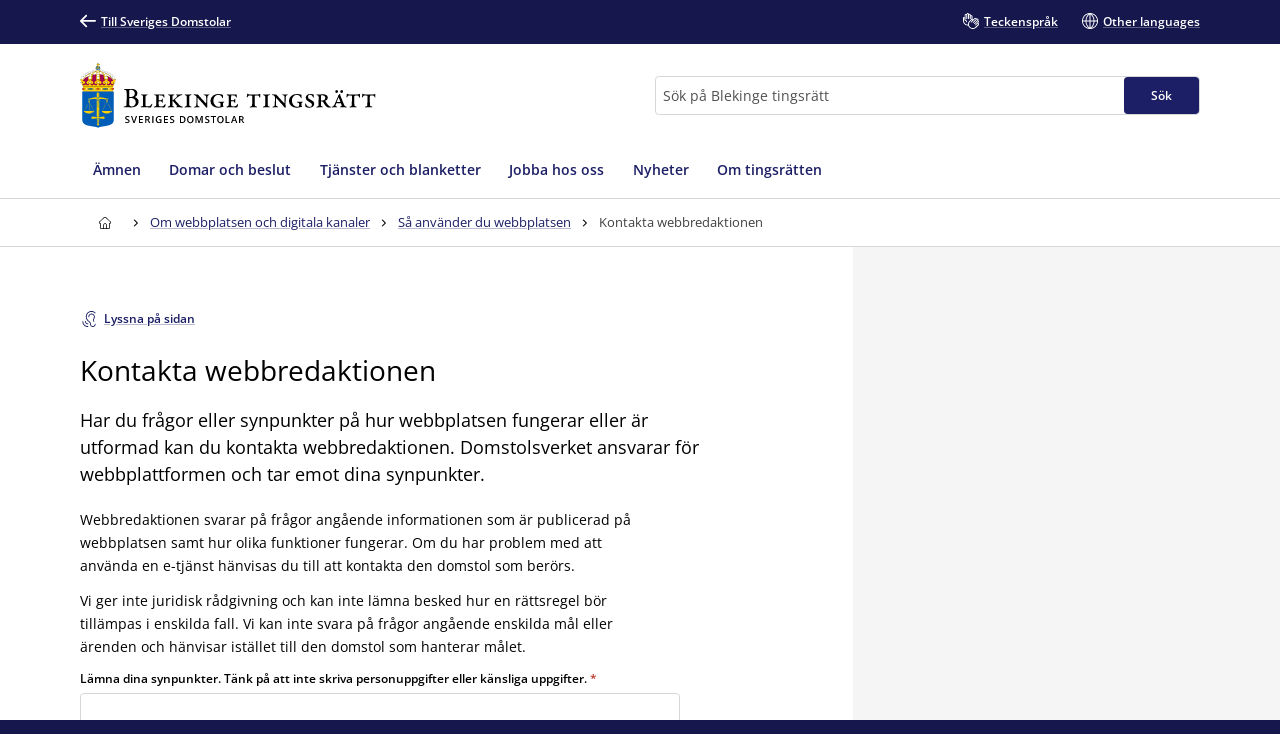

--- FILE ---
content_type: text/html; charset=utf-8
request_url: https://www.domstol.se/blekinge-tingsratt/om-webbplatsen-och-digitala-kanaler/sa-anvander-du-webbplatsen/kontakta-webbredaktionen/
body_size: 30569
content:


<!DOCTYPE html>
<html lang="sv" prefix="og: http://ogp.me/ns#" data-edit-mode="False" class="is--local">
<head>
    <meta charset="utf-8" />
    <meta http-equiv="X-UA-Compatible" content="IE=edge" />

    <title>Kontakta webbredaktionen - Blekinge tingsr&#xE4;tt</title>
        <meta name="description" content="Har du fr&#xE5;gor eller synpunkter p&#xE5; hur webbplatsen fungerar eller &#xE4;r utformad kan du kontakta webbredaktionen. Domstolsverket ansvarar f&#xF6;r webbplattformen och  tar emot dina synpunkter.">

<meta property="og:title" content="Kontakta webbredaktionen" />
<meta property="og:type" content="article" />
<meta property="og:url" content="https://www.domstol.se/blekinge-tingsratt/om-webbplatsen-och-digitala-kanaler/sa-anvander-du-webbplatsen/kontakta-webbredaktionen/" />
<meta property="og:site_name" content="Blekinge tingsr&#xE4;tt" />
<meta property="og:description" content="Har du fr&#xE5;gor eller synpunkter p&#xE5; hur webbplatsen fungerar eller &#xE4;r utformad kan du kontakta webbredaktionen. Domstolsverket ansvarar f&#xF6;r webbplattformen och  tar emot dina synpunkter." /><meta property="og:image" content="/publishedmedia/ef5mnnmar19xve6h62f7/_MGL0617-1.jpg" />        <script type="application/ld&#x2B;json" data-rekai>
            {
  "Author": {
    "Name": "Blekinge tingsrätt",
    "@context": "http://schema.org",
    "@type": "GovernmentOrganization"
  },
  "Image": "/publishedmedia/ef5mnnmar19xve6h62f7/_MGL0617-1.jpg",
  "Headline": "Kontakta webbredaktionen",
  "DatePublished": "2019-10-23",
  "DateModified": "2023-06-28",
  "Description": "Har du frågor eller synpunkter på hur webbplatsen fungerar eller är utformad kan du kontakta webbredaktionen. Domstolsverket ansvarar för webbplattformen och  tar emot dina synpunkter.",
  "Publisher": {
    "Name": "Blekinge tingsrätt",
    "@context": "http://schema.org",
    "@type": "GovernmentOrganization"
  },
  "MainEntityOfPage": {
    "@type": "WebPage",
    "Url": "https://www.domstol.se/blekinge-tingsratt/om-webbplatsen-och-digitala-kanaler/sa-anvander-du-webbplatsen/kontakta-webbredaktionen/"
  },
  "Trail": "Så använder du webbplatsen;Om webbplatsen och digitala kanaler;Sveriges Domstolar",
  "@context": "http://schema.org",
  "@type": "Article"
}
        </script>
    <link rel="apple-touch-icon" sizes="180x180" href="/apple-touch-icon.png">
<link rel="icon" type="image/png" sizes="32x32" href="/favicon-32x32.png">
<link rel="icon" type="image/png" sizes="16x16" href="/favicon-16x16.png">
<link rel="manifest" href="/site.webmanifest">
<link rel="mask-icon" href="/safari-pinned-tab.svg" color="#5bbad5">
<meta name="msapplication-TileColor" content="#1c1f66">
<meta name="msapplication-config" content="/Assets/Images/Favicons/browserconfig.xml">
    <meta name="theme-color" content="#15174d">
    <meta name="viewport" content="width=device-width, initial-scale=1, shrink-to-fit=no">
        <meta name="pageID" content="130901">
<link href="https://www.domstol.se/om-webbplatsen-och-digitala-kanaler/sa-anvander-du-webbplatsen/kontakta-webbredaktionen/" rel="canonical" />    <link rel="stylesheet" href="/Static/main.bundle.css?v=u_EF6C2uJmgvveIMGmDRuYWhN4RMpeFJeJQELeNYoZE" type="text/css" />
<link rel="stylesheet" href="/Static/components.bundle.css?v=JxQxmoL4y7umhy02d4dZ8ZsQ0KLKMYn4vVzOneJt42Y" type="text/css" />

    


     <script>
        var _mtm = window._mtm = window._mtm || [];
        _mtm.push({ 'mtm.startTime': (new Date().getTime()), 'event': 'mtm.Start' });
        var d = document, g = d.createElement('script'), s = d.getElementsByTagName('script')[0];
        g.type = 'text/javascript'; g.async = true; g.src = 'https://analytics.domstol.se/js/container_sugCDlVS.js'; s.parentNode.insertBefore(g, s);
     </script>



    <link rel='stylesheet' type='text/css' data-f-resource='EPiServerForms.css' href='/Util/EPiServer.Forms/EPiServerForms.css' />
<script>
var epi = epi||{}; epi.EPiServer = epi.EPiServer||{}; epi.EPiServer.Forms = epi.EPiServer.Forms||{};
                    epi.EPiServer.Forms.InjectFormOwnJQuery = true;epi.EPiServer.Forms.OriginalJQuery = typeof jQuery !== 'undefined' ? jQuery : undefined;
</script>

    

</head>
<body data-wai="jGlTq2ztDeO">
    
    
<div id="react_4e1e8f07577b4ade92f645ae5e6a2573"><link rel="preload" as="image" href="/publishedmedia/z3mtv9ak0dzslm787hfo/Tr_Blekinge_Logo.svg" fetchPriority="high"/><meta property="position" content="0"/><meta property="position" content="1"/><header class="header is-white-bg header--local"><ul><li><a id="skip-link-innehall" class="link navlink-dialog is-white is-primary-bg" href="#Innehåll"><span class="link__label">Innehåll</span></a></li><li><a id="skip-link-navigation" class="link navlink-dialog is-white is-primary-bg" href="#Navigation"><span class="link__label">Navigation</span></a></li><li><a id="skip-link-sokfaltet" class="link navlink-dialog is-white is-primary-bg" href="#Sök"><span class="link__label">Sökfältet</span></a></li></ul><div class="header__desktop"><aside data-testid="TopNav" class="top-nav--local" aria-label="Språkalternativ"><div class="container u-overflow-visible top-nav__container"><div class="top-nav__wrapper top-nav__wrapper--local"><div class="navbar"><a class="link top-nav__link is-white" href="/" data-testid="Link"><span class="link__label"><span class="icon__wrapper link-block__title-icon-toplinkicon is-white-fill rotate-svg" style="height:16px;width:16px" data-testid="Icon" aria-hidden="true"><svg xmlns="http://www.w3.org/2000/svg" fill="currentColor" viewBox="0 0 19 15" width="1em" height="1em"><path d="m15.301 8.715-4.44 4.488c-.423.407-.423 1.06-.025 1.492.41.407 1.062.407 1.46 0l6.396-6.449c.41-.432.41-1.11 0-1.504L12.297.292a1.026 1.026 0 0 0-1.46.026 1.043 1.043 0 0 0 .024 1.48l4.839 4.87H1.014A1.02 1.02 0 0 0 0 7.69c0 .555.459 1.024 1.014 1.024z"></path></svg></span>Till Sveriges Domstolar</span></a></div><ul class="nav"><li class="top-nav__item nav__item" data-testid="OtherLanguages"><a class="link top-nav__link is-white" href="/blekinge-tingsratt/teckensprak/" data-testid="Link"><span class="link__label"><span class="icon__wrapper link-block__title-icon-toplinkicon is-white-fill" style="height:16px;width:16px" data-testid="Icon" aria-hidden="true"><svg xmlns="http://www.w3.org/2000/svg" xml:space="preserve" viewBox="0 0 107.7 108" width="1em" height="1em"><path d="M105.1 69.3c-.7-.7-1.5-1.3-2.4-1.7l2.1-2.1c1.7-1.7 2.6-3.9 2.6-6.3s-.9-4.6-2.6-6.3c-.7-.7-1.5-1.3-2.4-1.7 2.7-3.5 2.5-8.5-.7-11.7-1.7-1.7-3.9-2.6-6.3-2.6-1.5 0-3 .4-4.3 1.1q-.6-1.5-1.8-2.7c-3.5-3.5-9.1-3.5-12.6 0l-9.8 9.8q-.6-3.45-3-6.3V23.6c0-4.9-4-8.9-8.9-8.9-1 0-2 .2-2.9.5v-.4c0-4.9-4-8.9-8.9-8.9-1.2 0-2.2.2-3.2.6C39 2.8 35.5 0 31.5 0S24 2.7 23 6.5c-1-.4-2.1-.6-3.2-.6-4.9 0-8.9 4-8.9 8.9v15.3c-2.2-1.5-4.9-2.4-7.8-2.4-1.7 0-3 1.3-3 3v22.1c0 10.8 5.6 20.8 15.1 26.7.8.5 1.7 1 2.6 1.5 4.6 2.3 9.9 3.5 15.5 3.5H35c1.4 5.3 4.2 10.3 8.3 14.3 6.2 6.2 14.4 9.3 22.6 9.3 8.1 0 16.1-3 22.3-9.1l.1-.1.1-.1.1-.1 16.8-16.8c1.7-1.7 2.6-3.9 2.6-6.3s-1.1-4.6-2.8-6.3m-71.9 9.1c-4.6 0-9.1-1-12.8-2.9l-2.1-1.2C10.5 69.5 6 61.6 6 52.7V34.3c2.8 1.2 4.8 4 4.8 7.2v7.9c0 1.7 1.3 3 3 3 4.3 0 7.8 3.5 7.8 7.8 0 1.7 1.3 3 3 3s3-1.3 3-3c0-6.6-4.6-12.1-10.8-13.4v-32c0-1.6 1.3-2.9 2.9-2.9s2.9 1.3 2.9 2.9v23.5c0 1.7 1.3 3 3 3s3-1.3 3-3V8.9c0-1.6 1.3-2.9 2.9-2.9s2.9 1.3 2.9 2.9v29.4c0 1.7 1.3 3 3 3s3-1.3 3-3V14.8c0-1.6 1.3-2.9 2.9-2.9s2.9 1.3 2.9 2.9v23.5c0 1.7 1.3 3 3 3s3-1.3 3-3V23.6c0-1.6 1.3-2.9 2.9-2.9S58 22 58 23.6v15.3L43.1 53.6c-6 6-9.3 14-9.3 22.5 0 .8 0 1.5.1 2.3zm67.6-.8-17 17c-10.1 10-26.4 9.9-36.5-.1-4.9-4.9-7.6-11.4-7.6-18.3s2.7-13.4 7.6-18.3l13-13c1.1 2.8.6 6.1-1.6 8.4l-4.1 4.1-1.5 1.5c-1.2 1.2-1.2 3.1 0 4.2 1.2 1.2 3.1 1.2 4.2 0l5.5-5.5.1-.1 17.8-17.8c1.1-1.1 2.9-1.1 4.1 0 .5.5.8 1.3.8 2 0 .8-.3 1.5-.8 2L67 61.5c-.6.6-.9 1.4-.9 2.1s.3 1.5.9 2.1c1.2 1.2 3.1 1.2 4.2 0l17.9-17.9 4.1-4.1c1.1-1.1 3-1.1 4.1 0 .5.5.8 1.3.8 2 0 .8-.3 1.5-.8 2l-5.1 5.1-16.9 17c-.6.6-.9 1.4-.9 2.1s.3 1.5.9 2.1c1.2 1.2 3.1 1.2 4.2 0l16.9-16.9c1.1-1.1 3-1.1 4.1 0 .5.5.8 1.3.8 2s-.3 1.5-.8 2L83.1 78.7c-1.2 1.2-1.2 3.1 0 4.2 1.2 1.2 3.1 1.2 4.2 0l9.4-9.4c1.1-1.1 3-1.1 4.1 0 .5.5.8 1.3.8 2s-.2 1.5-.8 2.1"></path></svg></span>Teckenspråk</span></a></li><li class="top-nav__item nav__item" data-testid="OtherLanguages"><a class="link top-nav__link is-white" href="/blekinge-tingsratt/other-languages/" data-testid="Link" lang="en"><span class="link__label"><span class="icon__wrapper link-block__title-icon-toplinkicon is-white-fill" style="height:16px;width:16px" data-testid="Icon" aria-hidden="true"><svg xmlns="http://www.w3.org/2000/svg" xml:space="preserve" viewBox="0 0 108 108" width="1em" height="1em"><path d="M108 54c0-29.8-24.2-54-54-54S0 24.2 0 54s24.2 54 54 54 54-24.2 54-54m-6.1-3H84.4c-.9-22-12-36.3-20.2-43.9 20.7 4.5 36.4 22.3 37.7 43.9M51 8.8V51H29.6C30.7 28 43.9 14.5 51 8.8M51 57v42.2C43.9 93.5 30.7 80 29.6 57zm6 42.2V57h21.4C77.3 80 64.1 93.5 57 99.2M57 51V8.8C64.1 14.5 77.3 28 78.4 51zM43.8 7.1C35.6 14.7 24.5 29 23.6 51H6.1c1.3-21.6 17-39.4 37.7-43.9M6.1 57h17.5c.9 22 12 36.3 20.2 43.9C23.1 96.4 7.4 78.6 6.1 57m58.1 43.9C72.4 93.3 83.5 79 84.4 57h17.5c-1.3 21.6-17 39.4-37.7 43.9"></path></svg></span>Other languages</span></a></li></ul></div></div></aside><div data-testid="MidNav" class="mid-nav--local"><div class="container u-overflow-visible"><div class="mid-nav__wrapper"><div class="mid-nav__logo-wrapper u-mr-auto"><div class="mid-nav__logo"><a class="logo--local" href="/blekinge-tingsratt/" aria-label="Till startsidan för Blekinge tingsrätt" data-testid="Logo"><img class="logo__img rs_skip" loading="eager" width="270" height="59" src="/publishedmedia/z3mtv9ak0dzslm787hfo/Tr_Blekinge_Logo.svg" alt="Blekinge tingsrätt" fetchPriority="high"/></a></div></div><div class="mid-nav__search-wrapper"><form class="search search--mainSearch" role="search"><label class="u-sr-only" for="Sök">Sök</label><input id="Sök" type="search" class="search__input " placeholder="Sök på Blekinge tingsrätt" data-testid="SearchBoxDesktop" value=""/><button class="button search__button button--primary" data-testid="SearchButtonDesktop" type="submit"><span class="button__title">Sök </span></button></form></div></div></div></div><nav data-testid="MainNav" id="Navigation" class="main-nav--local" aria-label="Huvudmeny"><div class="container"><div class="main-nav__wrapper"><div class="main-nav__menu"><ul class="main-nav__list"><li class="main-nav__item"><a class="main-nav__link " href="/blekinge-tingsratt/amnen/"><span>Ämnen</span></a></li><li class="main-nav__item"><a class="main-nav__link " href="/blekinge-tingsratt/domar-och-beslut/"><span>Domar och beslut</span></a></li><li class="main-nav__item"><a class="main-nav__link " href="/blekinge-tingsratt/tjanster-och-blanketter/"><span>Tjänster och blanketter</span></a></li><li class="main-nav__item"><a class="main-nav__link " href="/blekinge-tingsratt/jobba-hos-oss/"><span>Jobba hos oss</span></a></li><li class="main-nav__item"><a class="main-nav__link " href="/blekinge-tingsratt/nyheter/"><span>Nyheter</span></a></li><li class="main-nav__item"><a class="main-nav__link " href="/blekinge-tingsratt/om-tingsratten/"><span>Om tingsrätten</span></a></li></ul></div></div></div></nav></div><div class="header__mobile--local"><div class="header__mobile-menu--local"><div id="set-height" style="max-height:none;transition:max-height 0.25s ease-in-out 0s;padding:0px 0px 2px"><div class="mobile-nav " data-testid="MobileNav"><button class="button mobile-nav__button is-white-bg" data-testid="MobileSearchButton" aria-label="Expandera Sök" title="Sök"><span class="button__content"><span class="button__icon u-mr-tiny"><span class="icon__wrapper" style="height:17px;width:17px" data-testid="Icon" aria-hidden="true"><svg xmlns="http://www.w3.org/2000/svg" xml:space="preserve" viewBox="0 0 108 108" width="1em" height="1em"><path d="M104.8 89.2 71.5 55.9C74.4 50.6 76 44.5 76 38 76 17 59 0 38 0S0 17 0 38s17 38 38 38c6.5 0 12.6-1.6 17.9-4.5l33.3 33.3c2.1 2.1 5 3.2 7.8 3.2s5.6-1.1 7.8-3.2c4.3-4.3 4.3-11.3 0-15.6M6 38C6 20.4 20.4 6 38 6s32 14.4 32 32-14.4 32-32 32S6 55.6 6 38m94.5 62.5c-1.9 2-5.1 1.9-7.1 0L61.1 68.2c2.7-2 5-4.4 7.1-7.1l32.4 32.4c.9.9 1.5 2.2 1.5 3.5s-.6 2.6-1.6 3.5"></path></svg></span></span> <span class="button__title--arrow-down">Sök</span></span></button><button class="button mobile-nav__button is-white-bg" data-testid="MobileMenuButton" aria-label="Minimera Meny" title="Meny"><span class="button__content"><span class="button__icon u-mr-tiny"><span class="icon__wrapper" style="height:17px;width:17px" data-testid="Icon" aria-hidden="true"><svg xmlns="http://www.w3.org/2000/svg" xml:space="preserve" viewBox="0 0 108 80" width="1em" height="1em"><path d="M3 6h102c1.7 0 3-1.3 3-3s-1.3-3-3-3H3C1.3 0 0 1.3 0 3s1.3 3 3 3M105 74H3c-1.7 0-3 1.3-3 3s1.3 3 3 3h102c1.7 0 3-1.3 3-3s-1.3-3-3-3M105 37H3c-1.7 0-3 1.3-3 3s1.3 3 3 3h102c1.7 0 3-1.3 3-3s-1.3-3-3-3"></path></svg></span></span> <span class="button__title--arrow-down">Meny</span></span></button></div><div class="main-nav__search main-nav__search--closed is-lightgrey-bg"></div><nav aria-label="Mobilmeny" class="mobile-nav__menu "><a title="Hem" class="main-nav__link " href="/blekinge-tingsratt/"><span>Hem</span></a><a class="main-nav__link " href="/blekinge-tingsratt/amnen/"><span>Ämnen</span></a><a class="main-nav__link " href="/blekinge-tingsratt/domar-och-beslut/"><span>Domar och beslut</span></a><a class="main-nav__link " href="/blekinge-tingsratt/tjanster-och-blanketter/"><span>Tjänster och blanketter</span></a><a class="main-nav__link " href="/blekinge-tingsratt/jobba-hos-oss/"><span>Jobba hos oss</span></a><a class="main-nav__link " href="/blekinge-tingsratt/nyheter/"><span>Nyheter</span></a><a class="main-nav__link " href="/blekinge-tingsratt/om-tingsratten/"><span>Om tingsrätten</span></a></nav></div></div></div></header></div><div id="react_5ce48faa5bef46718c0f71e8813e9243"><div class="breadcrumbs breadcrumbs--local"><div class="container"><nav aria-label="Brödsmulor" class="breadcrumbs__nav u-auto-right" data-testid="Breadcrumbs"><ol class="breadcrumbs__list" data-testid="BreadcrumbsList"><li class="breadcrumbs__level" data-testid="BreadcrumbsListItem"><a class="breadcrumbs__link" data-testid="BreadcrumbsHomeLink" aria-label="Till startsidan för Blekinge tingsrätt" title="Till startsidan för Blekinge tingsrätt" href="/blekinge-tingsratt/"><span class="icon__wrapper breadcrumbs__homeicon is-navy-fill" style="height:12px;width:14px" data-testid="Icon" aria-hidden="true"><svg xmlns="http://www.w3.org/2000/svg" xml:space="preserve" viewBox="0 0 108 108" width="1em" height="1em"><path d="M107.1 44 67.8 5.7C64.1 2 59.2 0 54 0S43.9 2 40.2 5.7L.9 44q-.9.9-.9 2.1V56c0 1.7 1.3 3 3 3h7v40.1c0 4.9 4 8.9 8.9 8.9h70.2c4.9 0 8.9-4 8.9-8.9V59h7c1.7 0 3-1.3 3-3v-9.8c0-.9-.3-1.6-.9-2.2M64 102H45V72.2c0-5.4 4.2-9.9 9.3-9.9 2.5 0 5 .9 6.8 2.7s2.8 4.2 2.8 6.8V102zm38-49h-7c-1.7 0-3 1.3-3 3v43.1c0 1.6-1.3 2.9-2.9 2.9H70V71.8c0-4.2-1.6-8.1-4.6-11s-7-4.5-11.1-4.5c-8.5.1-15.3 7.3-15.3 15.9V102H18.9c-1.6 0-2.9-1.3-2.9-2.9V56c0-1.7-1.3-3-3-3H6v-5.6L44.4 10c2.6-2.6 6-4 9.6-4s7 1.4 9.6 4L102 47.4z"></path></svg></span></a><div class="breadcrumbs__caret"><span class="icon__wrapper is-navy-fill" style="height:14px;width:14px" data-testid="Icon" aria-hidden="true"><svg xmlns="http://www.w3.org/2000/svg" width="1em" height="1em" viewBox="0 0 5 16"><path d="M.168 11.045a.55.55 0 0 0 0 .793.546.546 0 0 0 .778 0l3.501-3.454a.55.55 0 0 0 0-.793L.946 4.16c-.209-.224-.561-.208-.778.008a.55.55 0 0 0 0 .794l3.085 3.029z"></path></svg></span></div></li><li class="breadcrumbs__level" data-testid="BreadcrumbsListItem"><a class="breadcrumbs__link is-navy" href="/blekinge-tingsratt/om-webbplatsen-och-digitala-kanaler/" title="Om webbplatsen och digitala kanaler"><span>Om webbplatsen och digitala kanaler</span></a><div class="breadcrumbs__caret"><span class="icon__wrapper is-navy-fill" style="height:14px;width:14px" data-testid="Icon" aria-hidden="true"><svg xmlns="http://www.w3.org/2000/svg" width="1em" height="1em" viewBox="0 0 5 16"><path d="M.168 11.045a.55.55 0 0 0 0 .793.546.546 0 0 0 .778 0l3.501-3.454a.55.55 0 0 0 0-.793L.946 4.16c-.209-.224-.561-.208-.778.008a.55.55 0 0 0 0 .794l3.085 3.029z"></path></svg></span></div></li><li class="breadcrumbs__level" data-testid="BreadcrumbsListItem"><a class="breadcrumbs__link is-navy" href="/blekinge-tingsratt/om-webbplatsen-och-digitala-kanaler/sa-anvander-du-webbplatsen/" title="Så använder du webbplatsen"><span>Så använder du webbplatsen</span></a><div class="breadcrumbs__caret"><span class="icon__wrapper is-navy-fill" style="height:14px;width:14px" data-testid="Icon" aria-hidden="true"><svg xmlns="http://www.w3.org/2000/svg" width="1em" height="1em" viewBox="0 0 5 16"><path d="M.168 11.045a.55.55 0 0 0 0 .793.546.546 0 0 0 .778 0l3.501-3.454a.55.55 0 0 0 0-.793L.946 4.16c-.209-.224-.561-.208-.778.008a.55.55 0 0 0 0 .794l3.085 3.029z"></path></svg></span></div></li><li class="breadcrumbs__level" data-testid="BreadcrumbsListItem"><span class="breadcrumbs__level--current is-navy" data-testid="BreadcrumbsCurrent" aria-current="page" title="Kontakta webbredaktionen">Kontakta webbredaktionen</span></li></ol></nav></div></div></div>    <main class="theme--Standard">
        
<div id="react_1c619143ebd54bc2a64fc8d499a7c45d"></div>

<div class="container--fluid u-overflow-visible" id="Innehåll">
    <div class="container__content--headless">
        <div id="react_13e44246cd784a6eb1c99fe1ef4e00a9"></div>


        <article id="article" class="u-my-huge">
            <div id="react_614185e629f44db390f7091586116ab0"><button class="button--secondary link readspeaker__button rs_skip" title="Lyssna på sidan"><span class="button__content"><span class="icon__wrapper u-inline u-mr-tiny" style="height:16px;width:16px" data-testid="Icon" aria-hidden="true"><svg xmlns="http://www.w3.org/2000/svg" xml:space="preserve" viewBox="0 0 89.3 108" width="1em" height="1em"><path d="M86.2 86.3c-1.7 0-3 1.3-3 3 0 7-5.7 12.7-12.7 12.7s-12.7-5.7-12.7-12.7c0-11.7-7.2-17.5-13.6-22.6-2.1-1.6-4.2-3.3-6-5.2-12.7-12.7-12.7-33.3 0-46C44.4 9.4 52.5 6 61.2 6s16.8 3.4 23 9.5c1.2 1.2 3.1 1.2 4.2 0 1.2-1.2 1.2-3.1 0-4.2C81.2 4 71.5 0 61.2 0S41.3 4 34 11.3c-15 15-15 39.5 0 54.5 2.1 2.1 4.3 3.9 6.5 5.6 6.1 4.9 11.3 9 11.3 17.9 0 10.3 8.4 18.7 18.7 18.7s18.7-8.4 18.7-18.7c0-1.7-1.3-3-3-3"></path><path d="M84 39c0-12.1-9.9-22-22-22s-22 9.9-22 22c0 1.7 1.3 3 3 3s3-1.3 3-3c0-8.8 7.2-16 16-16s16 7.2 16 16c0 5-2.1 9.7-3.9 13.8-1.6 3.6-3.1 7-3.1 10.2 0 6.6 3.9 9.3 6.3 9.9.2.1.5.1.7.1 1.3 0 2.6-.9 2.9-2.3.4-1.6-.6-3.2-2.2-3.6 0 0-1.7-.6-1.7-4.1 0-2 1.3-4.8 2.6-7.8C81.5 50.8 84 45.3 84 39M37 84h-1c-6.6 0-12-5.4-12-12v-1c0-1.7-1.3-3-3-3s-3 1.3-3 3v1c0 9.9 8.1 18 18 18h1c1.7 0 3-1.3 3-3s-1.3-3-3-3"></path><path d="M37 102h-1C19.5 102 6 88.5 6 72v-1c0-1.7-1.3-3-3-3s-3 1.3-3 3v1c0 19.9 16.1 36 36 36h1c1.7 0 3-1.3 3-3s-1.3-3-3-3"></path></svg></span><span class="rs_skip">Lyssna på sidan</span></span></button></div>
<div id="react_11e95c1195b640d1a24b1a4ff5b6dda7"><div id="rs1" class="readspeaker__player rs_preserve rs_skip rs_addtools rs_splitbutton rs_exp u-mt-small"> </div></div>
            

<h1 class="article__title u-my-medium" data-testid="Title">
Kontakta webbredaktionen</h1>
            <div class="article__introduction" data-testid="Introduction">
                <p>

Har du fr&#xE5;gor eller synpunkter p&#xE5; hur webbplatsen fungerar eller &#xE4;r utformad kan du kontakta webbredaktionen. Domstolsverket ansvarar f&#xF6;r webbplattformen och  tar emot dina synpunkter.</p>
            </div>
            <div class="article__body u-wysiwyg">
                
<div><div class="u-wysiwyg">
    
<p>Webbredaktionen svarar p&aring; fr&aring;gor ang&aring;ende informationen som &auml;r publicerad p&aring; webbplatsen samt hur olika funktioner fungerar. Om du har problem med att anv&auml;nda en e-tj&auml;nst h&auml;nvisas du till att kontakta den domstol som ber&ouml;rs.</p>
<p>Vi ger inte juridisk r&aring;dgivning och kan inte l&auml;mna besked hur en r&auml;ttsregel b&ouml;r till&auml;mpas i enskilda fall. Vi kan inte svara p&aring; fr&aring;gor ang&aring;ende enskilda m&aring;l eller &auml;renden och h&auml;nvisar ist&auml;llet till den domstol som hanterar m&aring;let.</p>
</div></div><div>




            <form method="post" novalidate="novalidate"
            data-f-metadata="" aria-labelledby="7c4b41df-d729-4ac2-a4b1-2145a5a35f8a_label"
            enctype="multipart/form-data" class="EPiServerForms ValidationSuccess" data-f-type="form" id="7c4b41df-d729-4ac2-a4b1-2145a5a35f8a">



<script type="text/javascript" >
        // This view acts as a rendering template to render InitScript(and server-side Form's descriptor) in FormContainerBlock's client-side for Form[7c4b41df-d729-4ac2-a4b1-2145a5a35f8a].
        // TECHNOTE: all serverside (paths, dynamic values) of EPiServerForms will be transfered to client side here in this section.
    (function initializeOnRenderingFormDescriptor() {
        // each workingFormInfo is store inside epi.EPiServer.Forms, lookup by its FormGuid
        var workingFormInfo=epi.EPiServer.Forms["7c4b41df-d729-4ac2-a4b1-2145a5a35f8a"] ={
            Id: "7c4b41df-d729-4ac2-a4b1-2145a5a35f8a" ,
            Name: "Kontakta webbredaktionen(2)" ,
            // whether this Form can be submitted which relates to the visitor's data (cookie, identity) and Form's settings (AllowAnonymous, AllowXXX)
            SubmittableStatus: {"submittable":true,"message":""},
            ConfirmMessage: "",
            ResetConfirmMessage : "",
            ShowNavigationBar : true,
            FocusOnForm: false,
            ShowSummarizedData : false,
            // serialize the dependency configuration of this form to clientside
            DependenciesInfo : JSON.parse("[]"),
            // keep all fieldName which are not satisfied the field dependency conditions
            DependencyInactiveElements: [],
            // Validation info, for executing validating on client side
            ValidationInfo : JSON.parse("[{\"targetElementName\":\"__field_130971\",\"targetElementId\":\"aebd8f64-9941-490e-b5f1-a953c4df5ef8\",\"validators\":[{\"type\":\"EPiServer.Forms.Implementation.Validation.RequiredValidator\",\"description\":null,\"model\":{\"message\":\"Fältet är obligatoriskt.\",\"validationCssClass\":\"ValidationRequired\",\"additionalAttributes\":{\"required\":\"\",\"aria-required\":\"true\"}}}]},{\"targetElementName\":\"__field_130974\",\"targetElementId\":\"dd51f8cd-ac71-472e-9b8a-8a7fbb4a6207\",\"validators\":[{\"type\":\"EPiServer.Forms.Implementation.Validation.UrlValidator\",\"description\":null,\"model\":{\"jsPattern\":\"^(http:\\\\/\\\\/www\\\\.|https:\\\\/\\\\/www\\\\.|http:\\\\/\\\\/|https:\\\\/\\\\/)?[a-z0-9]+([\\\\-\\\\.]{1}[a-z0-9]+)*\\\\.[a-z]{2,5}(:[0-9]{1,5})?(\\\\/.*)?$\",\"dotNetPattern\":\"^(http:\\\\/\\\\/www\\\\.|https:\\\\/\\\\/www\\\\.|http:\\\\/\\\\/|https:\\\\/\\\\/)?[a-z0-9]+([\\\\-\\\\.]{1}[a-z0-9]+)*\\\\.[a-z]{2,5}(:[0-9]{1,5})?(\\\\/.*)?$\",\"message\":\"Ange en giltig URL.\",\"validationCssClass\":null,\"additionalAttributes\":null}}]},{\"targetElementName\":\"__field_130973\",\"targetElementId\":\"03d5db88-f4c0-4492-89b3-41592b991bd5\",\"validators\":[{\"type\":\"EPiServer.Forms.Implementation.Validation.RegularExpressionValidator\",\"description\":null,\"model\":{\"jsPattern\":\"\\\\b[A-Za-z0-9._%+-]+@[A-Za-z0-9.-]+\\\\.[A-Za-z]{2,}\\\\b\",\"dotNetPattern\":\"\\\\b[A-Za-z0-9._%+-]+@[A-Za-z0-9.-]+\\\\.[A-Za-z]{2,}\\\\b\",\"message\":\"Ange en giltig e-postadress.\",\"validationCssClass\":null,\"additionalAttributes\":null}}]}]"),
            // Steps information for driving multiple-step Forms.
            StepsInfo : {
                Steps: [{"index":0,"attachedUrl":"","dependField":null,"dependCondition":null,"isActive":true,"attachedContentLink":"","dependValue":"","elementName":"__field_","guid":"00000000-0000-0000-0000-000000000000"}]
            },
            FieldsExcludedInSubmissionSummary: [],
            ElementsInfo: JSON.parse("{\"__field_130971\":{\"type\":\"EPiServer.Forms.Implementation.Elements.TextareaElementBlock\",\"friendlyName\":\"Meddelande\",\"customBinding\":false},\"__field_130974\":{\"type\":\"EPiServer.Forms.Implementation.Elements.UrlElementBlock\",\"friendlyName\":\"Vilken sida gäller det\",\"customBinding\":false},\"__field_130973\":{\"type\":\"EPiServer.Forms.Implementation.Elements.TextboxElementBlock\",\"friendlyName\":\"E-post\",\"customBinding\":false},\"__field_130972\":{\"type\":\"EPiServer.Forms.Implementation.Elements.SubmitButtonElementBlock\",\"friendlyName\":\"Skickaknapp\",\"customBinding\":false}}"),
            DataSubmitController: "/EPiServer.Forms/DataSubmit",
        };
        /// TECHNOTE: Calculation at FormInfo level, and these values will be static input for later processing.
        workingFormInfo.StepsInfo.FormHasNoStep_VirtualStepCreated=true; // this FLAG will be true, if Editor does not put any FormStep. Engine will create a virtual step, with empty GUID
        workingFormInfo.StepsInfo.FormHasNothing=false; // this FLAG will be true if FormContainer has no element at all
        workingFormInfo.StepsInfo.AllStepsAreNotLinked=true; // this FLAG will be true, if all steps all have contentLink= ="" (emptyString)

        epi.EPiServer.SystemSettings = {
            RequestVerification: {
                FormFieldName: "__RequestVerificationToken",
                HeaderName: "RequestVerificationToken"
            }
        };
    })();
</script>
        <input type="hidden" class="Form__Element Form__SystemElement FormHidden FormHideInSummarized" name="__FormGuid" value="7c4b41df-d729-4ac2-a4b1-2145a5a35f8a" data-f-type="hidden" />
        <input type="hidden" class="Form__Element Form__SystemElement FormHidden FormHideInSummarized" name="__FormHostedPage" value="130901" data-f-type="hidden" />
        <input type="hidden" class="Form__Element Form__SystemElement FormHidden FormHideInSummarized" name="__FormLanguage" value="sv" data-f-type="hidden" />
        <input type="hidden" class="Form__Element Form__SystemElement FormHidden FormHideInSummarized" name="__FormCurrentStepIndex" value="0" data-f-type="hidden" />
        <input type="hidden" class="Form__Element Form__SystemElement FormHidden FormHideInSummarized" name="__FormSubmissionId" value="" data-f-type="hidden" />
<input name="__RequestVerificationToken" type="hidden" value="CfDJ8I__BKAHYOhJruJLEwry4qTL_u7nnRsMwlN5d8T75udCRejeEX7oTIGLTfWSJ-kFagKNTv5Sd6aqcI3yoojIzDptH_OBYMfhQEFhshR7fLo_vAmqPUAvgthq4R3Iu0pG-MPTvwJIcc0CgTRx8Qen_V8" />        <div class="Form__Status">
            <div role="status" class="Form__Status__Message hide" data-f-form-statusmessage>
                
            </div>
        </div>
        <div data-f-mainbody class="Form__MainBody">
                <section id="__field_" data-f-type="step" data-f-element-name="__field_" class="Form__Element FormStep Form__Element--NonData " data-f-stepindex="0" data-f-element-nondata>
                    <!-- Each FormStep groups the elements below it til the next FormStep -->


<div class="Form__Element FormTextbox FormTextbox--Textarea ValidationRequired" data-f-element-name="__field_130971" data-f-modifier="textarea" data-f-type="textbox">    <label for="aebd8f64-9941-490e-b5f1-a953c4df5ef8" class="Form__Element__Caption">L&#xE4;mna dina synpunkter. T&#xE4;nk p&#xE5; att inte skriva personuppgifter eller k&#xE4;nsliga uppgifter.</label>
    <textarea name="__field_130971" id="aebd8f64-9941-490e-b5f1-a953c4df5ef8" class="FormTextbox__Input"
        placeholder=""
        data-f-label="L&#xE4;mna dina synpunkter. T&#xE4;nk p&#xE5; att inte skriva personuppgifter eller k&#xE4;nsliga uppgifter." data-f-datainput
         required aria-required="true" aria-describedby="__field_130971_desc"
        autocomplete="off"></textarea>
<span class="Form__Element__ValidationError hidden" data-f-linked-name="__field_130971" data-f-validationerror="" id="__field_130971_desc" role="alert"></span></div>


<div class="Form__Element FormTextbox FormTextbox--Url" data-f-element-name="__field_130974" data-f-modifier="url" data-f-type="textbox">    <label for="dd51f8cd-ac71-472e-9b8a-8a7fbb4a6207" class="Form__Element__Caption">Vilken sida g&#xE4;ller din synpunkt? Kopiera g&#xE4;rna in l&#xE4;nken till sidan.</label>
    <input name="__field_130974" id="dd51f8cd-ac71-472e-9b8a-8a7fbb4a6207" type="url" class="FormTextbox__Input FormUrl__Input"
           placeholder=""  data-f-datainput
           aria-describedby="__field_130974_desc"
           />
<span class="Form__Element__ValidationError hidden" data-f-linked-name="__field_130974" data-f-validationerror="" id="__field_130974_desc" role="alert"></span></div>


<div class="Form__Element FormTextbox" data-f-element-name="__field_130973" data-f-type="textbox">    <label for="03d5db88-f4c0-4492-89b3-41592b991bd5" class="Form__Element__Caption">Din e-postadress (frivillig uppgift)</label>
    <input name="__field_130973" id="03d5db88-f4c0-4492-89b3-41592b991bd5" type="text" class="FormTextbox__Input" 
           aria-describedby="__field_130973_desc"
           placeholder=""  data-f-datainput
           autocomplete="email"/>
<span class="Form__Element__ValidationError hidden" data-f-linked-name="__field_130973" data-f-validationerror="" id="__field_130973_desc" role="alert"></span></div>

<div class="Form__Element FormTextbox FormSpecial" data-f-element-name="__field_name" data-f-type="textbox">
    <label for="38b49e78-4d3e-4cdb-b6ac-322139b1005d" class="Form__Element__Caption">Namn</label>
    <input name="__field_name" id="38b49e78-4d3e-4cdb-b6ac-322139b1005d" type="text" class="FormTextbox__Input" aria-describedby="__field_name_desc" value="" tabindex="-1" autocomplete="off" data-f-datainput="" aria-invalid="false">
    <span class="Form__Element__ValidationError" data-f-linked-name="__field_name"
          data-f-validationerror="" id="__field_name_desc" style="display:none"></span>
</div>

<div class="Form__Element FormChoice FormSpecial" data-f-element-name="__field_acceptterms" data-f-type="choice" id="cf934084-cd5e-4061-bd84-96bd14dde0a4">
    <fieldset>
        <label>
            <input name="__field_acceptterms" type="checkbox" class="FormChoice__Input FormChoice__Input--Checkbox" required value="1" tabindex="-1" data-f-datainput="" aria-invalid="false">
            Godkänn villkoren
        </label>
    </fieldset>
</div>




<button id="45c33ba1-47ca-48a7-9b3e-1391da6c8de6"
        name="submit"
        type="submit"
        value="45c33ba1-47ca-48a7-9b3e-1391da6c8de6"
        data-f-is-finalized="false"
        data-f-is-progressive-submit="true"
        data-f-type="submitbutton"
        data-f-element-name="__field_130972"
        
        
        class="Form__Element FormExcludeDataRebind FormSubmitButton ">
Skicka</button>


    <input name="captcha_at_solution" id="7c4b41df-d729-4ac2-a4b1-2145a5a35f8a_captcha" type="hidden" value="" class="Form__Element FormHidden FormHideInSummarized"  data-f-type="hidden" />
    <script src="https://www.captcha.eu/sdk.js" defer></script>
    <script>
        window.addEventListener('DOMContentLoaded', function () {
            var form = document.getElementById("7c4b41df-d729-4ac2-a4b1-2145a5a35f8a");
            var captchaField = document.getElementById("7c4b41df-d729-4ac2-a4b1-2145a5a35f8a_captcha");
            var submitButton = document.getElementById("45c33ba1-47ca-48a7-9b3e-1391da6c8de6");

            if (typeof KROT === 'undefined' || typeof jQuery === 'undefined' || !form || !captchaField ||!submitButton) {
                console.error("Required dependencies and elements and for Captcha validation not found!");
                return;
            }

            document.querySelector(".cpt_content")?.remove();

            KROT.setup("fYssLVugoyMTdPzRbtZc-x-8db74c1c7cdc7e65afbde192fbc7deea7fc398dc");

            function disableFormSubmission() {
                var formData = epi.EPiServer.Forms["7c4b41df-d729-4ac2-a4b1-2145a5a35f8a"];
                formData.DependencyInactiveElements.push("__field_130972");
                submitButton.disabled = true;
            }

            function restoreFormSubmission() {
                var formData = epi.EPiServer.Forms["7c4b41df-d729-4ac2-a4b1-2145a5a35f8a"];
                formData.DependencyInactiveElements = formData.DependencyInactiveElements.filter(i => i !== "__field_130972");
                submitButton.disabled = false;
            }

            var isCaptchaSubmit = false;
            submitButton.addEventListener("click", function(e) {
                var captchaSubmit = isCaptchaSubmit;
                isCaptchaSubmit = false;
                if(captchaSubmit) { return; }
                disableFormSubmission();
                setTimeout(function() {
                    var isValid = jQuery(form).hasClass("ValidationSuccess");
                    if(isValid) {
                        KROT.getSolution().then(solution => {
                                captchaField.value = JSON.stringify(solution);
                            })
                            .catch(err => {
                                console.error("CAPTCHA error:", err);
                            })
                            .finally(() => {
                                restoreFormSubmission();
                                isCaptchaSubmit = true;
                                submitButton.click();
                            });
                    }
                    else {
                        restoreFormSubmission();
                    }
                }, 10);
            });
        });
    </script>
                </section>

        </div>
            </form>
</div><div><div class="u-wysiwyg">
    
<h2>Personuppgiftsbehandling</h2>
<p>Domstolsverket &auml;r personuppgiftsansvarig f&ouml;r behandling av personuppgifter i formul&auml;ret.&nbsp;</p>
</div></div><div>
<div id="react_b220140be7884f21891077eb84dc6f65"><div class="card has-hover link-block article__block" data-testid="LinkBlock"><div class="card__inner"><a class="link-block__link heading--medium " href="/blekinge-tingsratt/behandling-av-personuppgifter/sa-behandlar-vi-personuppgifter/"><span class="link-block__title link"><span class="link-block__title-text">Domstolsverkets personuppgiftsbehandling</span></span><span class="icon__wrapper link-block__title-icon" style="height:12px;width:12px" data-testid="Icon" aria-hidden="true"><svg xmlns="http://www.w3.org/2000/svg" fill="currentColor" viewBox="0 0 19 15" width="1em" height="1em"><path d="m15.301 8.715-4.44 4.488c-.423.407-.423 1.06-.025 1.492.41.407 1.062.407 1.46 0l6.396-6.449c.41-.432.41-1.11 0-1.504L12.297.292a1.026 1.026 0 0 0-1.46.026 1.043 1.043 0 0 0 .024 1.48l4.839 4.87H1.014A1.02 1.02 0 0 0 0 7.69c0 .555.459 1.024 1.014 1.024z"></path></svg></span><div class="link-block__footer" aria-hidden="true"><div class="link-block__footer__part link-block__footer__part--two"><div><div class="trail" data-testid="trail"><ol class="trail__list u-mb-none"><li class="trail__level u-mb-none"><span class="trail__title">Behandling av personuppgifter</span></li><li class="trail__level u-mb-none"><div class="trail__caret"><span class="icon__wrapper is-grey-fill" style="height:18px;width:18px" data-testid="Icon" aria-hidden="true"><svg xmlns="http://www.w3.org/2000/svg" width="1em" height="1em" viewBox="0 0 5 16"><path d="M.168 11.045a.55.55 0 0 0 0 .793.546.546 0 0 0 .778 0l3.501-3.454a.55.55 0 0 0 0-.793L.946 4.16c-.209-.224-.561-.208-.778.008a.55.55 0 0 0 0 .794l3.085 3.029z"></path></svg></span></div><span class="trail__title">Så behandlar vi personuppgifter</span></li></ol></div></div></div></div></a></div></div></div></div><div><div class="u-wysiwyg">
    
<h2>Ditt meddelande blir allm&auml;n handling</h2>
<p>Ditt meddelande blir allm&auml;n handling hos Domstolsverket. Det inneb&auml;r bland annat att allm&auml;nheten och massmedia har r&auml;tt att beg&auml;ra att f&aring; ta del av inneh&aring;llet.&nbsp;</p>
<p>Domstolsverket vidarebefordrar ingen personlig information som l&auml;mnats via webbplatsen. Undantag kan ske om Domstolsverket &auml;r fel mottagare, d&aring; kan meddelandet skickas vidare till en domstol eller n&auml;mnd f&ouml;r att hamna r&auml;tt.</p>
</div></div><div><div class="u-wysiwyg">
    
<h2>Kontakta oss via e-post eller telefon</h2>
</div></div><div>
<div id="react_d22364acec864cb2a515e9e5afb99cb9"></div></div>
            </div>
            <div class="article__additional-content">
                <div id="react_674f574ad6e54205a0387795fe53b80d"><div class="additional-content u-mt-huge"><div><div data-testid="Publishinfo" id="Publishinfo" class="additional-content__section"><div class="u-border-bottom" style="width:100%"></div><span class="additional-content__title"></span><div class="grid__item"><div class="label-value-list grid" data-testid="LabelValueList"><div class="label-value-list__item grid__item-12  "><div class="preheading--small"><span class="preheading__title is-nullColor">Uppdaterad</span></div><span class="label-value-list__value">2023-06-28</span></div></div></div></div></div></div></div>
            </div>
        </article>
    </div>

    <div class="grid__item u-px-none u-mb-none container__sidebar--metadata">
        <div id="react_99b83b30611b49e2bee345fcc1c5cd27"><div class="sidepanel" data-testid="SidePanel"></div></div>
    </div>
</div>


    </main>
<div id="react_03d171486e2943c095ddd3f694ef85cc"><footer id="footer" class="footer footer--local"><div class="container"><div class="grid u-pt-large u-pb-none"><div class="grid__item-4--medium grid__item-12--small"><div class="expandable-list__title"><h2 class="u-heading--small">Blekinge tingsrätt</h2></div><div class="footer-contact"><div class="u-mb-small"><div class="preheading--small"><span class="preheading__title is-white">Postadress</span></div><span>Box 319<br/>371 25 Karlskrona</span></div><div class="u-mb-small"><div class="preheading--small"><span class="preheading__title is-white">E-post</span></div><a class="link person-information__link" href="mailto:blekinge.tingsratt@dom.se" aria-label="Mejla Blekinge tingsrätt" data-testid="MailLink"><span class="link__label"><span class="icon__wrapper u-inline link__icon u-mr-tiny u-mb-mini" style="height:14px;width:14px" data-testid="Icon" aria-hidden="true"><svg xmlns="http://www.w3.org/2000/svg" xml:space="preserve" viewBox="0 0 108 75" width="1em" height="1em"><path d="M99 0H9C4 0 0 4 0 9v57c0 5 4 9 9 9h90c5 0 9-4 9-9V9c0-5-4-9-9-9m3 66c0 1.7-1.3 3-3 3H9c-1.7 0-3-1.3-3-3V9c0-1.7 1.3-3 3-3h90c1.7 0 3 1.3 3 3z"></path><path d="M87.2 15.6 54 41.2 19.8 15.6c-1.3-1-3.2-.7-4.2.6s-.7 3.2.6 4.2l36 27c.5.4 1.2.6 1.8.6s1.3-.2 1.8-.6l35-27c1.3-1 1.6-2.9.5-4.2-.9-1.3-2.8-1.6-4.1-.6"></path></svg></span>blekinge.tingsratt@dom.se</span></a></div><div class="u-mb-small"><div class="preheading--small"><span class="preheading__title is-white">Kontaktsida</span></div><a class="link" href="/blekinge-tingsratt/oppettider-och-kontakt/" data-testid="Link"><span class="link__label">Öppettider och kontakt</span></a></div></div></div><div class="grid__item-4--medium grid__item-12--small"><div class="expandable-list" data-testid="ExpandableList"><div class="expandable-list__title"><h2 class="is-null u-heading--small">Hitta snabbt</h2></div><div class="expandable-list__section"><ul class="expandable-list__list"><li class="expandable-list__item u-linklist__item"><a class="link is-white expandable-list__link is-null" href="/blekinge-tingsratt/om-sveriges-domstolar/for-dig-som-journalist/" data-testid="Link"><span class="link__label">För dig som journalist</span></a></li><li class="expandable-list__item u-linklist__item"><a class="link is-white expandable-list__link is-null" href="/blekinge-tingsratt/domar-och-beslut/publicerade-domar-och-avgoranden/" data-testid="Link"><span class="link__label">Publicerade domar</span></a></li><li class="expandable-list__item u-linklist__item"><a class="link is-white expandable-list__link is-null" href="/blekinge-tingsratt/domar-och-beslut/bestall-domar-beslut-eller-handlingar/" data-testid="Link"><span class="link__label">Beställ en dom eller handling</span></a></li><li class="expandable-list__item u-linklist__item"><a class="link is-white expandable-list__link is-null" href="/blekinge-tingsratt/tjanster-och-blanketter/" data-testid="Link"><span class="link__label">Skicka handlingar till domstolen</span></a></li></ul></div></div></div><div class="grid__item-4--medium grid__item-12--small"><div class="expandable-list" data-testid="ExpandableList"><div class="expandable-list__title"><h2 class="is-null u-heading--small">Mer om oss</h2></div><div class="expandable-list__section"><ul class="expandable-list__list"><li class="expandable-list__item u-linklist__item"><a class="link is-white expandable-list__link is-null" href="/blekinge-tingsratt/om-tingsratten/aktuellt/veckans-forhandlingar/" data-testid="Link"><span class="link__label">Veckans förhandlingar</span></a></li><li class="expandable-list__item u-linklist__item"><a class="link is-white expandable-list__link is-null" href="/blekinge-tingsratt/om-tingsratten/besoka-tingsratten/" data-testid="Link"><span class="link__label">Besöka tingsrätten</span></a></li></ul></div></div></div></div></div><div class="u-py-medium subfooter"><div class="container footer-bottom footer-bottom--local"><div class="footer-bottom__logo"><div class="logo" data-testid="Logo"><img class="logo__img rs_skip" loading="lazy" width="337" height="68" src="/assets/images/logos/logo-white.svg" alt="Sveriges Domstolar"/></div></div><ul><li><a class="link is-white" href="/blekinge-tingsratt/om-webbplatsen-och-digitala-kanaler/" data-testid="Link"><span class="link__label">Om webbplatsen och digitala kanaler</span></a></li><li><a class="link is-white" href="/blekinge-tingsratt/behandling-av-personuppgifter/" data-testid="Link"><span class="link__label">Behandling av personuppgifter</span></a></li><li><a class="link is-white" href="/blekinge-tingsratt/om-webbplatsen-och-digitala-kanaler/tillganglighet-for-domstol-se/" data-testid="Link"><span class="link__label">Tillgänglighet för domstol.se</span></a></li><li><a class="link is-white" href="/blekinge-tingsratt/visselblasning/" data-testid="Link"><span class="link__label">Visselblåsning</span></a></li></ul></div></div></footer></div>    <div id="react_4fec62351a1e4b92aefbe4e53e093643"></div>
    <div id="react_e5c34945867142c79c41fa49c5950635"></div>
    
<script>window.pageSettings = {"siteLanguage":"sv","theme":"standard","isLocal":true,"pageLanguage":"sv","sentry":null};</script>
<script>var resources = { sv : {
  "translation": {
    "ordinances": {
      "errorMessage": "Otillåtet antal grundförfattningar eller allmänna råd",
      "publisher": "Ansvarig utgivare",
      "authorization": "Bemyndigande",
      "ordinance": "Grundförfattning",
      "generalAdvice": "Allmänna råd",
      "annulledBy": "Upphävd genom",
      "ordinanceCollection": "Domstolsverkets författningssamling",
      "consolidatedOrdinance": "Konsoliderad version",
      "aboutOrdinance": "Om författningen",
      "authority": "Myndighet",
      "validAnnulled": "Gällande/Upphävd",
      "subject": "Ämne",
      "valid": "Gällande",
      "and": " samt ",
      "amendment": "Ändringsföreskrifter",
      "keywords": "Nyckelord",
      "substitutedBy": "Ersatt av",
      "validFrom": "Träder i kraft: ",
      "annulled": "Upphävd"
    },
    "statusCodeInfo": {
      "contentCatchAll": "Ett okänt fel uppstod vid laddning av sida.",
      "title403": "Oj! Tyvärr har du inte tillåtelse att komma åt sidan/funktionen.",
      "titleCatchAll": "Oj! Något gick tyvärr fel.",
      "content403": "Tyvärr saknar du behörighet till sidan/funktionen.",
      "content400": "Tyvärr var det en ogiltig begäran. Din begäran kunde inte förstås av servern.",
      "tryAgainAndContactUsRecurringErrors": "Testa gärna igen och hör gärna av er till oss vid återkommande fel.",
      "title400": "Oj! Tyvärr din begäran kunde inte förstås av servern.",
      "title401": "Oj! Tyvärr har du inte åtkomst till sidan/funktionen.",
      "content401": "Tyvärr saknar du åtkomst till sidan/funktionen.",
      "goBackToPreviousPage": "Gå tillbaka till sidan du kom från genom att klicka på webbläsarens tillbaka-knapp."
    },
    "news": {
      "allaNyheter": "Alla nyheter",
      "nyhetstyp": "Nyhetstyp",
      "dombestallningLankTitlePrefix": "Beställning av avgörande: ",
      "publiceradAv": "Publicerad {{date}} av ",
      "bestallDomViaTelefonLabel": "Beställ avgörandet via telefon",
      "bestallDomTitle": "Beställ avgörande",
      "bestallDomViaMailLabel": "Beställ avgörandet via e-postadressen",
      "nyheter": "Nyheter"
    },
    "common": {
      "merInformation": "Mer information",
      "meny": "Meny",
      "huvudmeny": "Huvudmeny",
      "logotyp": "logotyp",
      "taBort": "Ta bort",
      "toppMeny": "Toppmeny",
      "verktygsMeny": "Verktygsmeny",
      "ingenValTillgangliga": "Inga val tillgängliga",
      "tillSverigesDomstolar": "Till Sveriges Domstolar",
      "innehall": "Innehåll",
      "navigation": "Navigation",
      "information": "Information",
      "lankTillMyndighetStartsida": "Till startsidan för {{domstol}}",
      "brodsmulor": "Brödsmulor",
      "okantFelUppstod": "",
      "med": "med",
      "stang": "Stäng",
      "lankTillStartsida": "Till startsidan",
      "valj": "Välj...",
      "och": "och",
      "tillToppen": "Till toppen",
      "hem": "Hem",
      "ansokan": "Ansökan",
      "amnen": "Ämnen",
      "klickaForAttForstoraBild": "Klicka för att förstora bild",
      "vid": "vid",
      "laddar": "Laddar...",
      "sprakAlternativ": "Språkalternativ",
      "faq": "Frågor och svar",
      "mobilMeny": "Mobilmeny",
      "kontakt": "Kontakt"
    },
    "pages": {
      "relateratInnehall": "Relaterat innehåll",
      "sidanEjOversatt": "Den här sidan är ännu ej översatt.",
      "bifogadeFiler": "Bifogade filer",
      "publicerad": "Publicerad",
      "lyssnaPaSidan": "Lyssna på sidan",
      "uppdaterad": "Uppdaterad",
      "sidanFinnsPaSprak": "Other languages",
      "hittaPaSidan": "Hitta på sidan",
      "lyssna": "Lyssna"
    },
    "search": {
      "storkundsPostnummerBrodtext": "<p>Postnumret du sökte på är ett storkundspostnummer och kan därför inte användas för att hitta rätt domstol.\r\nStorkundspostnummer är inte kopplade till en geografisk plats, utan till en specifik mottagare, till exempel ett företag, en myndighet eller en organisation som får stora mängder post.</p>\r\n<a class=\"link\" href=\"/funktioner/storkundspostnummer/\">Läs mer om storkundspostnummer</a>",
      "allaX": "Visa {{x}} {{y}}",
      "sokningGavTraff_plural": "Din sökning gav {{x}} träffar.",
      "resultatFiltreringJob": "Resultat av filtrering visar {{x}} ledigt jobb av totalt {{y}}",
      "sokPaDomstol": "Sök på {{searchOnPage}}",
      "sokGavIngenTraff": "Din {{sokTyp}} gav tyvärr ingen träff.",
      "datumTill": "Datum till",
      "valjAdressHjalp": "För att kunna svara på vilken domstol postnumret tillhör, var vänlig välj adress i listan.",
      "postnrGavIngenTraff": "Inga träffar för postnumret {{postnr}} kunde hittas.",
      "sokning": "sökning",
      "fran": "Från",
      "valjDomstol": "Välj domstol...",
      "datumFran": "Datum från",
      "bestBet": "Rekommenderad länk",
      "resultatAv": "Resultat av ",
      "sokGavTraff": "Din sökning gav {{x}} träff.",
      "postnrsokning": "postnummersökning",
      "sokfaltet": "Sökfältet",
      "allaResultat": "Alla resultat",
      "sokInom": "Sök inom",
      "visaMer": "Visa mer",
      "visarXavY": "Visar {{x}} av totalt {{y}}",
      "valjSortering": "Välj sorteringsordning...",
      "rensaFiltrering": "Rensa filtrering",
      "sokPaGavTraff": "Din {{sokTyp}} på {{sokString}} gav {{x}} träff.",
      "visarXavYmedZ": "Visar {{x}} av {{y}} {{z}}",
      "valjAdress": "Välj adress...",
      "resultatFiltreringJob_plural": "Resultat av filtrering visar {{x}} lediga jobb av totalt {{y}}",
      "rensaSokstrang": "Rensa söksträng",
      "till": "Till",
      "sokPaGavTraff_plural": "Din {{sokTyp}} på {{sokString}} gav {{x}} träffar.",
      "sok": "Sök",
      "garEjAttVisa": "Just nu går detta inte att visa, försök igen senare.",
      "storkundsPostnummerRubrik": "Ingen träff för det angivna postnumret",
      "datum": "Datum",
      "visaMindre": "Visa mindre",
      "visaSok": "visa sökfältet",
      "filtrering": "filtrering",
      "rensaSokstrangen": "Rensa söksträngen"
    },
    "blocks": {
      "hittaSnabbtHjalp": "Samling av länkar för snabbnavigering på domstol.se",
      "visaIFullskarm": "Visa bild i fullskärm",
      "kontaktViaSakerEpost": "Kontakta oss via säker e-post",
      "forstora": "Förstora",
      "ordning": "Ordning",
      "faktaruta": "Fakta",
      "skickaHandlingar": "Skicka handlingar digitalt",
      "expandera": "Expandera",
      "ar": "År",
      "minimera": "Minimera",
      "merInformation": "Öppettider och kontakt",
      "bifogadeFiler": "Bifogade filer",
      "tillbakaTillListan": "Tillbaka till listan",
      "lamnaInHandlingar": "Skicka handlingar utan signering",
      "hittaSnabbt": "Hitta snabbt",
      "filtrering": "Filtrering"
    },
    "address": {
      "ring": "Ring",
      "epost": "E-post",
      "telefon": "Telefon",
      "presskontaktEpost": "Presskontakt E-post",
      "webbplats": "Webbplats",
      "mejla": "Mejla",
      "vilkenDomstolTillhorJag": "Vilken domstol tillhör jag?",
      "sokPaPostnummer": "Sök på postnummer",
      "postadress": "Postadress",
      "besoksadress": "Besöksadress",
      "postnummer": "postnummer",
      "presskontaktTelefon": "Presskontakt telefon"
    },
    "virusCheck": {
      "passwordProtected": "Filer får inte vara lösenordsskyddade.",
      "viruskontroll": "Filerna genomsöks efter skadlig kod. Det kan ta upp till flera minuter.",
      "error": "Något gick fel vid uppladdningen.",
      "statusOk": "Fil godkänd.",
      "viruskontrollKlar": "Genomsökning efter skadlig kod klar.",
      "statusNotOk": "Fil ej godkänd.",
      "statusChecking": "Kontrollerar fil..."
    },
    "cookies": {
      "cookieInfoIssuer": "Utfärdare",
      "cookieInfoResponsible": "Databehandlingsansvarig",
      "cookieInfoReason": "Ändamål",
      "videoCookieAcceptBtnText": "Tillåt innehåll från YouTube",
      "cookieInfoPolicy": "Databehandlingspolicy",
      "cookieInfoName": "Namn",
      "neccessaryCookiesBtnText": "Acceptera nödvändiga cookies",
      "videoCookieInfoText": "YouTube samlar in personlig information och spårar ditt tittarbeteende. Vi laddar bara in videon om du tillåter det.",
      "allCookiesBtnText": "Acceptera alla cookies",
      "cookieInfoExpires": "Upphör"
    },
    "rss": {
      "prenumereraMedRss": "Prenumerera med RSS",
      "sidor": "sidor",
      "prenumerera": "Prenumerera",
      "anstallningar": "anställningar"
    },
    "decision": {
      "relateradeNyheter": "Relaterade nyheter",
      "maltyp": "Måltyp",
      "beslutsdatum": "Beslutsdatum",
      "benamning": "Benämning",
      "avgoranden": "avgöranden",
      "alla": "Alla",
      "lagrum": "Lagrum",
      "omAvgorandet": "Om avgörandet",
      "sokord": "Sökord",
      "malnummer": "Målnummer",
      "rattsfall": "Rättsfall",
      "och": "och"
    },
    "aI": {
      "heading": "Andra besöker även",
      "disclaimer": "Länkarna ovan genereras automatiskt med AI och är inte manuellt granskade. Oväntade och ej relevanta förslag kan förekomma."
    },
    "jobs": {
      "annonsenKundeInteVisasTitel": "Annonsen kunde inte visas",
      "allaLedigaAnstallningar": "Alla lediga jobb",
      "ort": "Ort",
      "ledigaAnstallningar": "Lediga jobb",
      "yrke": "Yrke",
      "anstallningsform": "Anställningsform",
      "allaLedigaJobb": "Alla lediga jobb",
      "allaLedigaPraktikplatser": "Alla lediga praktikplatser",
      "annonsenKundeInteVisasBeskrivning": "Testa att ladda om sidan. Alternativt kan du gå tillbaka till lediga jobb."
    },
    "interruption": {
      "atgardat": "Åtgärdat",
      "berordDomstol": "Berörd domstol",
      "berordDomstol_plural": "Berörda domstolar",
      "rapportor": "Rapportör",
      "ingaAvbrott": "Just nu finns det inga avbrott.",
      "atgrdat": "Åtgärdat"
    },
    "dynamicContent": {
      "allaXTyp": "Alla {{totalCount}} {{type}}",
      "allaTyp": "Alla {{type}}",
      "visarXavY": "Visar {{count}} av {{totalCount}} {{type}}"
    },
    "error": {
      "subErrorPageTitle": "Error!"
    },
    "social": {
      "socialmedialank": "{{owner}} på {{network}}"
    },
    "mail": {
      "felAvsandareMottagareHittadesInte": "Kunde inte skicka från/till angiven e-post. Verifiera att du har angivit rätt e-post.",
      "felSpecialTeckenStodsEj": "Specialtecken som åäö (UTF8) stödjs inte av vårat e-postsystem. Prova igen med en annan e-post.",
      "felAvsandareMottagareGodtasInte": "Godtog inte angiven e-post. Prova igen med en annan e-post."
    }
  }
}}</script>
<script src="/Static/polyfills.bundle.js?v=hTnwIq6pULSD0EeYEOWVyHFiK917H9-evGDsYW3l_1g" nomodule></script>
<script src="/Static/react.bundle.js?v=75GyOq1BD223aJFJ1B4nH7UXu1BY_zb_acvgfX36sVE"></script>
<script src="/Static/vendors.bundle.js?v=YwM6JGh1Od4-5UFwAzvLPqyGW5rTrBIys3_EBhbfRsE"></script>
<script src="/Static/assets.bundle.js?v=60Rz_Rs4KJlZle9ttzahIRHR6Ae4Mz6_eQ9iZZxXNzA"></script>
<script src="/Static/main.bundle.js?v=9bXq7QagvRZF4PSJar2UInoGKDqYcxos2f_9kLlh80U"></script>
<script src="/Static/components.bundle.js?v=Na73r55k_rtVeg3QcHYyWBuoxyqST1ZSPm567d0IQpk"></script>


    
    <script src="/Static/logo_print_only.js"></script>
    <script>
        const formElements = document.getElementsByClassName("Form__Element hide")
        const stepButtons = document.getElementsByClassName("Form__NavigationBar__Action")

        const addAnimation = () => {
            Array.from(formElements)?.forEach(el => {
                el.classList.add("forms-animation")
            })
        }

        Array.from(stepButtons)?.forEach(btn => {
            btn.addEventListener("click", addAnimation, false);
        })

        addAnimation()

        let videoContainers = document.querySelectorAll('.mf-player-custom');
        let contentBody = document.querySelector('#ContentStart');

        videoContainers?.forEach((container) => {
            container.addEventListener('click', () => {
                let currentVideoTranscription = container.querySelector('.mf-transcript-window');

                // if video transcription window is still child of video player
                if (currentVideoTranscription) {
                    contentBody.before(currentVideoTranscription);
                }
            });
        });
    </script>

    <script>ReactDOMClient.hydrateRoot(react_1c619143ebd54bc2a64fc8d499a7c45d, React.createElement(Components.HeroImage,{"url":null,"alt":null,"width":null,"height":null,"label":null,"lightboxAllowed":null,"portraitViewOn":null,"sources":null}));ReactDOMClient.hydrateRoot(react_13e44246cd784a6eb1c99fe1ef4e00a9, React.createElement(Components.TranslationMissingNote,{"className":"translation-missing-note__wrapper"}));ReactDOMClient.hydrateRoot(react_614185e629f44db390f7091586116ab0, React.createElement(Components.ReadSpeakerButton,{"className":null}));ReactDOMClient.hydrateRoot(react_11e95c1195b640d1a24b1a4ff5b6dda7, React.createElement(Components.ReadSpeakerPlayer,{"className":null}));ReactDOMClient.createRoot(react_d22364acec864cb2a515e9e5afb99cb9).render(React.createElement(Components.ContactCard,{"selections":[],"selectedCourtId":"DOV","selectedCourtType":null,"urlSegment":null,"columns":[{"title":"E-post","width":12,"selections":[{"label":null,"propertyPath":["emailAddress"],"resolvedPropertyValue":null}]},{"title":"Telefon","width":12,"selections":[{"label":null,"propertyPath":["phoneNumber"],"resolvedPropertyValue":null}]}],"enablePostalCodeSearch":false}));ReactDOMClient.hydrateRoot(react_674f574ad6e54205a0387795fe53b80d, React.createElement(Components.AdditionalContent,{"sections":[{"title":null,"id":"Publishinfo","linkBlockList":null,"linkList":null,"labelValueList":[{"showCheckbox":null,"label":"Uppdaterad","value":["2023-06-28"],"columnWidth":null,"className":null}],"automatedContentSettings":null}]}));ReactDOMClient.hydrateRoot(react_99b83b30611b49e2bee345fcc1c5cd27, React.createElement(Components.SidePanel,{"title":"","sections":[],"showReadSpeakerButton":true}));ReactDOMClient.hydrateRoot(react_4e1e8f07577b4ade92f645ae5e6a2573, React.createElement(Components.Header,{"logotype":{"url":"/publishedmedia/z3mtv9ak0dzslm787hfo/Tr_Blekinge_Logo.svg","alt":"Blekinge tingsrätt","width":270,"height":59,"label":null,"lightboxAllowed":null,"portraitViewOn":null,"sources":null},"title":null,"logoLinkUrl":"/blekinge-tingsratt/","mainMenu":[{"fileSize":null,"fullTitle":null,"preamble":null,"topNode":"subject","articleType":"landing","active":false,"id":17,"title":"Ämnen","url":"/blekinge-tingsratt/amnen/","target":null,"contentLanguage":null,"linkType":"standard","label":null},{"fileSize":null,"fullTitle":null,"preamble":"Här kan du läsa om hur du ska göra när du vill ta del av allmänna handlingar. \nHär hittar du också länkar till de överrätter som publicerar domar på sin egen webbplats, och till andra samlingar av domar.\n","topNode":"judgmentsAndDecisions","articleType":"landing","active":false,"id":728,"title":"Domar och beslut","url":"/blekinge-tingsratt/domar-och-beslut/","target":null,"contentLanguage":null,"linkType":"standard","label":null},{"fileSize":null,"fullTitle":null,"preamble":"Här hittar du våra e-tjänster och blanketter. ","topNode":"servicesAndForms","articleType":"landing","active":false,"id":54,"title":"Tjänster och blanketter","url":"/blekinge-tingsratt/tjanster-och-blanketter/","target":null,"contentLanguage":null,"linkType":"standard","label":null},{"fileSize":null,"fullTitle":null,"preamble":"Vad du än arbetar med inom Sveriges Domstolar är du en viktig del av en samhällsbärande verksamhet. Vi är över 7 600 medarbetare med olika kompetenser och vi rekryterar hela tiden nya kollegor. Kanske är det dig vi letar efter?\n","topNode":"none","articleType":"none","active":false,"id":14939,"title":"Jobba hos oss","url":"/blekinge-tingsratt/jobba-hos-oss/","target":null,"contentLanguage":null,"linkType":"standard","label":null},{"fileSize":null,"fullTitle":null,"preamble":null,"topNode":"none","articleType":"none","active":false,"id":2693,"title":"Nyheter","url":"/blekinge-tingsratt/nyheter/","target":null,"contentLanguage":null,"linkType":"standard","label":null},{"fileSize":null,"fullTitle":null,"preamble":null,"topNode":"organizationPage","articleType":"landing","active":false,"id":9321,"title":"Om tingsrätten","url":"/blekinge-tingsratt/om-tingsratten/","target":null,"contentLanguage":null,"linkType":"standard","label":null}],"topMenu":[{"fileSize":null,"fullTitle":null,"preamble":"","topNode":null,"articleType":null,"active":null,"id":91573,"title":"Teckenspråk","url":"/blekinge-tingsratt/teckensprak/","target":null,"contentLanguage":null,"linkType":"header","label":null},{"fileSize":null,"fullTitle":null,"preamble":"","topNode":null,"articleType":null,"active":null,"id":23012,"title":"Other languages","url":"/blekinge-tingsratt/other-languages/","target":null,"contentLanguage":null,"linkType":"header","label":null}],"langLinks":[{"id":56,"title":"Svenska","url":"/blekinge-tingsratt/","target":null,"contentLanguage":null,"linkType":"standard","label":null},{"id":null,"title":"English","url":null,"target":null,"contentLanguage":null,"linkType":null,"label":null},{"id":null,"title":"Suomi","url":null,"target":null,"contentLanguage":null,"linkType":null,"label":null},{"id":null,"title":"ייִדיש","url":null,"target":null,"contentLanguage":null,"linkType":null,"label":null},{"id":null,"title":"العربية","url":null,"target":null,"contentLanguage":null,"linkType":null,"label":null},{"id":null,"title":"فارسی","url":null,"target":null,"contentLanguage":null,"linkType":null,"label":null}],"showSearch":true,"searchTitle":"Blekinge tingsrätt","localSearchRootPage":"blekinge-tingsratt"}));ReactDOMClient.hydrateRoot(react_5ce48faa5bef46718c0f71e8813e9243, React.createElement(Components.Breadcrumbs,{"isLocal":true,"links":[{"id":56,"title":"Sveriges Domstolar","url":"/blekinge-tingsratt/","target":null,"contentLanguage":null,"linkType":"standard","label":null},{"id":15656,"title":"Om webbplatsen och digitala kanaler","url":"/blekinge-tingsratt/om-webbplatsen-och-digitala-kanaler/","target":null,"contentLanguage":null,"linkType":"standard","label":null},{"id":130897,"title":"Så använder du webbplatsen","url":"/blekinge-tingsratt/om-webbplatsen-och-digitala-kanaler/sa-anvander-du-webbplatsen/","target":null,"contentLanguage":null,"linkType":"standard","label":null},{"id":130901,"title":"Kontakta webbredaktionen","url":"/blekinge-tingsratt/om-webbplatsen-och-digitala-kanaler/sa-anvander-du-webbplatsen/kontakta-webbredaktionen/","target":null,"contentLanguage":null,"linkType":"standard","label":null}],"authorityLogotype":{"url":"/publishedmedia/z3mtv9ak0dzslm787hfo/Tr_Blekinge_Logo.svg","alt":"Blekinge tingsrätt","width":270,"height":59,"label":null,"lightboxAllowed":null,"portraitViewOn":null,"sources":null}}));ReactDOMClient.hydrateRoot(react_03d171486e2943c095ddd3f694ef85cc, React.createElement(Components.Footer,{"isLocal":true,"logotype":{"url":"/assets/images/logos/logo-white.svg","alt":"Sveriges Domstolar","width":337,"height":68,"label":null,"lightboxAllowed":null,"portraitViewOn":null,"sources":null},"columns":[{"title":null,"links":[]},{"title":"Hitta snabbt","links":[{"fileSize":null,"fullTitle":null,"preamble":"","topNode":null,"articleType":null,"active":null,"id":20561,"title":"För dig som journalist","url":"/blekinge-tingsratt/om-sveriges-domstolar/for-dig-som-journalist/","target":null,"contentLanguage":null,"linkType":"standard","label":null},{"fileSize":null,"fullTitle":null,"preamble":"","topNode":null,"articleType":null,"active":null,"id":14591,"title":"Publicerade domar","url":"/blekinge-tingsratt/domar-och-beslut/publicerade-domar-och-avgoranden/","target":null,"contentLanguage":null,"linkType":"standard","label":null},{"fileSize":null,"fullTitle":null,"preamble":"","topNode":null,"articleType":null,"active":null,"id":21001,"title":"Beställ en dom eller handling","url":"/blekinge-tingsratt/domar-och-beslut/bestall-domar-beslut-eller-handlingar/","target":null,"contentLanguage":null,"linkType":"standard","label":null},{"fileSize":null,"fullTitle":null,"preamble":"","topNode":null,"articleType":null,"active":null,"id":54,"title":"Skicka handlingar till domstolen","url":"/blekinge-tingsratt/tjanster-och-blanketter/","target":null,"contentLanguage":null,"linkType":"standard","label":null}]},{"title":"Mer om oss","links":[{"fileSize":null,"fullTitle":null,"preamble":"","topNode":null,"articleType":null,"active":null,"id":9323,"title":"Veckans förhandlingar","url":"/blekinge-tingsratt/om-tingsratten/aktuellt/veckans-forhandlingar/","target":null,"contentLanguage":null,"linkType":"standard","label":null},{"fileSize":null,"fullTitle":null,"preamble":"","topNode":null,"articleType":null,"active":null,"id":9329,"title":"Besöka tingsrätten","url":"/blekinge-tingsratt/om-tingsratten/besoka-tingsratten/","target":null,"contentLanguage":null,"linkType":"standard","label":null}]}],"subfooter":[{"fileSize":null,"fullTitle":null,"preamble":"","topNode":null,"articleType":null,"active":null,"id":15656,"title":"Om webbplatsen och digitala kanaler","url":"/blekinge-tingsratt/om-webbplatsen-och-digitala-kanaler/","target":null,"contentLanguage":null,"linkType":"standard","label":null},{"fileSize":null,"fullTitle":null,"preamble":"","topNode":null,"articleType":null,"active":null,"id":16435,"title":"Behandling av personuppgifter","url":"/blekinge-tingsratt/behandling-av-personuppgifter/","target":null,"contentLanguage":null,"linkType":"standard","label":null},{"fileSize":null,"fullTitle":null,"preamble":"","topNode":null,"articleType":null,"active":null,"id":15663,"title":"Tillgänglighet för domstol.se","url":"/blekinge-tingsratt/om-webbplatsen-och-digitala-kanaler/tillganglighet-for-domstol-se/","target":null,"contentLanguage":null,"linkType":"standard","label":null},{"fileSize":null,"fullTitle":null,"preamble":"","topNode":null,"articleType":null,"active":null,"id":116044,"title":"Visselblåsning","url":"/blekinge-tingsratt/visselblasning/","target":null,"contentLanguage":null,"linkType":"standard","label":null}],"contactPage":{"fileSize":null,"fullTitle":null,"preamble":null,"topNode":"organizationPage","articleType":"none","active":null,"id":22030,"title":"Öppettider och kontakt","url":"/blekinge-tingsratt/oppettider-och-kontakt/","target":null,"contentLanguage":null,"linkType":"standard","label":null},"organizationInformation":{"phoneNumber":"0455-33 54 00","informationPhoneNumber":null,"faxNumber":null,"emailAddress":"blekinge.tingsratt@dom.se","geographicAreas":"Blekinge län: Karlshamn, Karlskrona, Olofström, Ronneby och Sölvesborg.","manager":"Dan Sjåstad","dataProtectionOfficer":null,"organizationNumber":" 202100-2742 ","openingHours":null,"socialMediaLinks":null,"postalAddress":{"streetName":null,"streetNumber":null,"postalCity":"Karlskrona","postalCode":"371 25","postBox":"Box 319","additionalInfo":null,"simplified":false},"visitingAddress":{"streetName":"Rådhuset, Stortorget","streetNumber":null,"postalCity":"Karlskrona","postalCode":"371 31","postBox":null,"additionalInfo":null,"simplified":true},"shippingAddress":{"streetName":"Rådhuset Stortorget","streetNumber":null,"postalCity":"Karlskrona","postalCode":"371 31","postBox":null,"additionalInfo":null,"simplified":false},"associateVisitingAddress":{"streetName":null,"streetNumber":null,"postalCity":null,"postalCode":null,"postBox":null,"additionalInfo":null,"simplified":false},"coordinate":{"latitude":"56,16125","longitude":"15,585483333333332"},"logotype":"/publishedmedia/z3mtv9ak0dzslm787hfo/Tr_Blekinge_Logo.svg","collaborativeCourts":null,"secureEmail":true,"sendDocuments":false,"switchboard":"Växel - Hovrätten över Skåne och Blekinge","costCenter":"33000","webSiteUrl":"https://www.domstol.se/blekinge-tingsratt/","whistleblowingEmail":null,"whistleblowingPhoneNumber":null,"whistleblowingAddress":{"streetName":null,"streetNumber":null,"postalCity":null,"postalCode":null,"postBox":null,"additionalInfo":null,"simplified":null},"presscontactPhoneNumber":null,"presscontactEmailAddress":null,"id":"TBL","courtCategory":"Allmän domstol","courtType":"Tingsrätt","courtName":"Blekinge tingsrätt"}}));ReactDOMClient.createRoot(react_4fec62351a1e4b92aefbe4e53e093643).render(React.createElement(Components.ToTopButton,{"className":null}));ReactDOMClient.createRoot(react_e5c34945867142c79c41fa49c5950635).render(React.createElement(Components.HeaderIDs,{"className":null}))</script>


        <!--Links RekAi-->
        <script defer src="https://static.rekai.se/1d9a9d7c.js"></script>

    <script defer="defer" src="/Util/Find/epi-util/find.js"></script>
<script src="/Util/EPiServer.Forms/jquery-3.5.1.min.js"></script>
<script>
/*
This EPiServerForms_prerequisite.js TEMPLATE will be compiled with serverside values and injected into ViewMode page
We reuse the existed global var epi from EPiServer CMS, if any. It will init/grab the epi object, and init epi.EPiServer.Forms object
*/

// (by default) Forms's jQuery will be injected right before this file. From now on, we refer Forms own jQuery as $$epiforms.
// after this code, the object $ and jQuery will revert back to its original meaning in original library (Alloy jQuery or other lib).

// Our clients' sites may include their own Jquery version (e.g. a higher version for some special functionalities), which leads to unexpected conflicts with ours.
// To avoid this, we use jQuery.noConflict()  to set up $$epiforms as an allias for our jquery and then, revert Jquery allias to clients' by using
// epi.EPiServer.Forms.OriginalJQuery whose value is set up as Jquery at the beginning in FormBlockController.
// This also allows us to extend our own Jquery's functionalities without causing further conflicts.

var $$epiforms = epi.EPiServer.Forms.InjectFormOwnJQuery ? jQuery.noConflict() : jQuery;
if (epi.EPiServer.Forms.OriginalJQuery) {
    jQuery = epi.EPiServer.Forms.OriginalJQuery;
    delete epi.EPiServer.Forms.OriginalJQuery;
}
(function () {
    var externalScript = ["/Static/forms-validation.js?v=udrgZjS3TDpFxY79QJFjzu2ADgzigj71IaiZBNEvLjg"],
        externalCss = [];

    if (epi.EPiServer.Forms.ExternalScriptSources) {
        externalScript = epi.EPiServer.Forms.ExternalScriptSources.concat(externalScript);
        // Remove duplicate items
        externalScript = externalScript.filter(function (value, index, self) {
            return self.indexOf(value) === index;
        });
    }
    if (epi.EPiServer.Forms.ExternalCssSources) {
        externalCss = epi.EPiServer.Forms.ExternalCssSources.concat(externalCss);
        // Remove duplicate items
        externalCss = externalCss.filter(function (value, index, self) {
            return self.indexOf(value) === index;
        });
    }

    $$epiforms.extend(true, epi.EPiServer, {
        CurrentPageLink: "130901",
        CurrentPageLanguage: "sv",
        CurrentFormLanguage: "sv",
        Forms: {
            Utils: {}, Data: {}, Extension: {}, Validation: {}, Navigation: {}, Dependency: {},
            $: $$epiforms,  // save our own link to our own jQuery
            ThrottleTimeout: 500,  // miliseconds
            ExternalScriptSources: externalScript,
            ExternalCssSources: externalCss,
            UploadExtensionBlackList: "asp,aspx,asa,ashx,asmx,bat,chm,class,cmd,com,config,dll,exe,hta,htr,htw,jse,json,lnk,mda,mdb,msc,msh,pif,printer,ps1,ps2,reg,rem,scf,scr,sct,shtm,shtml,soap,stm,svc,url,vb,vbe,vbs,vsix,ws,wsc,wsf,wsh,xamlx,htm,html,js,jar",
            Messages: {"viewMode":{"malformStepConfiguration":"Felkonstruerade formulärsteg. Vissa steg är kopplade till sidor, andra steg är inte kopplade till sidor eller kopplade till innehåll som saknar publik URL.","commonValidationFail":"Elementvärdet är inte giltigt."},"fileUpload":{"overFileSize":"Filstorleken måste vara mindre än {0} MB.","invalidFileType":"Filformatet är inte tillåtet eller stöds inte.","postedFile":"(Tidigare skickade filer: {0})"}},
            LocalizedResources: {"rangeelementblock":{"increment":"Öka","decrement":"Minska"},"conditioncombination":{"all":"Alla","any":"Någon"},"satisfiedaction":{"hide":"Visas inte","show":"Visas"},"contenttypescomponent":{"title":"Formulärelement","description":"Visa alla innehållstyper för Optimizely Forms"},"formscomponent":{"title":"Formulär","description":"Hantera formulär för webbplatsen","command":{"create":{"label":"Nytt formulär"},"viewdata":{"label":"Formulärdata"}},"messages":{"nocontent":"Den här katalogen innehåller inga formulär."}},"formdataview":{"name":"Formulärdata","description":"Visa inskickat formulärdata","heading":"Formulärdata","begindate":"Från datum","enddate":"Till datum","search":"Sök","nodata":"Data saknas","export":"Exportera som ...","exportasxml":"XML","exportasxmldesc":"Exportera formulärdata i XML-format","exportascsv":"CSV","exportascsvdesc":"Exportera formulärdata i CSV-format","exportasjson":"JSON","exportasjsondesc":"Exportera formulärdata i JSON-format","finalizedonly":"Endast slutförda","deleteselecteditems":"Ta bort","exportasxlsx":"XLSX","exportasxlsxdesc":"Exportera formulärdata i XLSX-format","selectalltooltip":"Välj alla","deselectalltooltip":"Avmarkera alla","deleteconfirmation":"Vill du ta bort alla valda objekt? Den här åtgärden går inte att ångra.","nopostid":"ID saknas för borttagning.","couldnotgetassociateform":"Det gick inte att hämta det associerade formuläret.","deletesuccessful":"Borttagningen lyckades.","accessdenied":"Du saknar rättigheter att se informationen.","submittime":"Tid","submituser":"Av användare","hostedpage":"Inskickat från","finalizedsubmission":"Slutförd","selectioninfo":"Alla <b>${0}</b> posterna är valda. ","extraselectionlink":"Välj alla <b>${0}</b> poster","clearselectionlink":"Avmarkera gjorda val","filterdata":"Filter","searchallcolumns":"Alla kolumner","exportasdecryptedcsv":"Dekrypterad CSV","exportasdecryptedcsvdesc":"Dekryptera och exportera formulärdata i CSV-format"},"formscontentarea":{"emptyactions":{"actions":{"createnewformselement":"skapa ett nytt element"},"template":"Du kan släppa formulärelement här eller ","templatewithoutcreate":"Du kan släppa innehåll här."}},"fieldselector":{"title":"Välj fält som är beroende"},"submissionactors":{"episerver.forms.implementation.actors.callwebhookaftersubmissionactor":{"displayname":"Trigga webhook efter formuläret skickats"},"episerver.forms.implementation.actors.sendemailaftersubmissionactor":{"displayname":"Skicka e-post efter formuläret skickats"}},"validators":{"episerver.forms.implementation.validation.requiredvalidator":{"displayname":"Obligatoriskt","message":"Fältet är obligatoriskt."},"episerver.forms.implementation.validation.regularexpressionvalidator":{"displayname":"Reguljärt uttryck","message":"Fältet ska vara i \"{0}\"-format."},"episerver.forms.implementation.validation.captchavalidator":{"displayname":"Captcha","message":"Ange tecknen du ser i bilden."},"episerver.forms.implementation.validation.allowedextensionsvalidator":{"displayname":"Tillåtna filändelser","message":"Filformatet är inte tillåtet eller stöds inte.","allowedextensionsmessage":"Filformatet är inte tillåtet eller stöds inte. Filformatet ska vara: {0}."},"episerver.forms.implementation.validation.maxfilesizevalidator":{"displayname":"Max. tillåten filstorlek","message":"Filstorleken måste vara mindre än {0} MB."},"episerver.forms.implementation.validation.emailvalidator":{"displayname":"E-post","message":"Ange en giltig e-postadress."},"episerver.forms.implementation.validation.urlvalidator":{"displayname":"URL","message":"Ange en giltig URL."},"episerver.forms.implementation.validation.dateddmmyyyyvalidator":{"displayname":"Datum (DD/MM/ÅÅÅÅ)","message":"Ange ett datum i formatet DD/MM/ÅÅÅÅ."},"episerver.forms.implementation.validation.datemmddyyyyvalidator":{"displayname":"Datum (MM/DD/ÅÅÅÅ)","message":"Ange ett datum i formatet MM/DD/ÅÅÅÅ."},"episerver.forms.implementation.validation.dateyyyymmddvalidator":{"displayname":"Datum (ÅÅÅÅ-MM-DD)","message":"Ange ett datum i formatet ÅÅÅÅ-MM-DD."},"episerver.forms.implementation.validation.numericvalidator":{"displayname":"Numeriskt värde","message":"Ange ett giltigt värde."},"episerver.forms.implementation.validation.integervalidator":{"displayname":"Heltal","message":"Ange ett giltigt heltal."},"episerver.forms.implementation.validation.positiveintegervalidator":{"displayname":"Positivt heltal","message":"Ange ett giltigt positivt heltal."},"elementselfvalidator":{"unexpectedvalueisnotaccepted":"Ett icke förväntat värde accepteras inte."},"custommessage":{"resetbuttonlabel":"Återställ till standard","errormessagelabel":"Felmeddelande "},"fileuploadelementselfvalidator":{"multiplefilenotallowed":"Not allowed to upload multiple files."},"rangeelementblockselfvalidator":{"rangeinputinvalidnumber":"Range value must be in range of [{0}-{1}]'s value with Step = {2}"},"selectionelementseflvalidator":{"notallowmultiselection":"Multiple choices are not accepted."}},"visitordatasources":{"episerver.forms.implementation.visitordata.ipaddressvisitordatasource":{"displayname":"IP-address"},"episerver.forms.implementation.visitordata.geovisitordatasource":{"displayname":"Geo","properties":{"city":"Stad","country_code":"Landskod","country_name":"Land","ip":"IP","latitude":"Latitud","longitude":"Longitud","region_code":"Regionkod","region_name":"Region","time_zone":"Tidszon","zip_code":"Postnummer"}},"episerver.forms.implementation.visitordata.profilevisitordatasource":{"displayname":"Profil","properties":{"address":"Adress","zipcode":"Postnummer","locality":"Område","email":"E-post","firstname":"Förnamn","lastname":"Efternamn","language":"Språk","country":"Land","company":"Företag","title":"Titel","phonenumber":"Telefonnummer"}},"episerver.forms.implementation.visitordata.useragentvisitordatasource":{"displayname":"Användaragent","properties":{"ismobiledevice":"Mobiltelefon","useragent":"Användaragent"}},"episerver.forms.implementation.visitordata.visitorgroupvisitordatasource":{"displayname":"Besöksgrupper","properties":{"id":"Id","name":"Namn"}},"youmustselectvalueforhiddenvisitor":"Du måste välja ett värde för den valda typen av besöksdata."},"messages":{"fileupload":{"overfilesize":"Filstorleken måste vara mindre än {0} MB.","invalidfiletype":"Filformatet är inte tillåtet eller stöds inte.","postedfile":"(Tidigare skickade filer: {0})"},"formsubmission":{"outdatedforminit":"Din aktuella session för att se formuläret har gått ut. Uppdatera sidan för att fortsätta.","requirelogin":"Du måste vara inloggad för att skicka formuläret. Om du är inloggad och ändå inte kan skicka det, se till att \"Do not track\" inte är aktiverat i din webbläsares inställningar.","denymultisubmit":"Du har redan skickat det här formuläret.","submitsuccess":"Formuläret är inskickat.","validationfailformat":"Validering misslyckades på \"{0}\" fält: {1}","thereisnoformguid":"Data kunde inte skickas: det finns inget unikt ID för formuläret.","couldnotgetform":"Data kunde inte skickas: det gick inte att hämta formuläret med Id = {0}.","submitcancelled":"Teknisk information: Skicka-processen avbröts. Orsak: ","formisrestricted":"Det gick inte att skicka in formuläret. Du har inte tillräckliga rättigheter.","formexpired":"Det gick inte att skicka formuläret. Formuläret har gått ut.","formdeleted":"Det gick inte att skicka formuläret. Formuläret har tagits bort.","submitnotsuccess":"Det gick inte att skicka formuläret.","sessionoff":"You cannot submit this form because an administrator has turned off data storage.","noelementstep":"Submit data FAILED: there is no element data exist on submitted step.","submissionfinalized":"Could not submit form. Submission has been finalized."}},"dependcondition":{"notapplicable":"Inte tillämpligt","matchregularexpression":"Matcha med reguljärt uttryck","equals":"Är lika med","notequals":"Är inte lika med","contains":"Innehåller","notcontains":"Inte innehåller"},"imagechoiceitems":{"emptyactions":{"actions":{"createnewitem":"Skapa en länk till en bild"},"template":"Släpp en bild här.<br/>Du kan också {createnewitem}."},"menutooltip":"Visa meny"},"editview":{"elementdependant":"Det här fältet är beroende av andra fält","retentionperiod":{"partial":"delvis ifyllda","finalized":"helt ifyllda","default":"Standard","keepforsomedays":"{0} dagar","customization":"Anpassat (dagar):","keepforever":"För alltid","validation":{"errormessage":{"long":"Perioden som {0} formulärdata sparas måste vara ett heltal mellan {1} och {2}","short":"Värdet måste vara ett heltal mellan {0} och {1}"}},"revision":{"warningmessage":"Minst {0} sparade formulärdata påverkas av din policyändring"}},"notconfigured":"Inte konfigurerad än","insertplaceholder":"Infoga platshållare","selectanitem":"Välj ett objekt","externalsystems":"Mappa mot fält i externt system","connecteddatasource":"Anslut till datakälla","createemailtemplate":"Skapa e-postmall","editemailtemplate":"Redigera e-postmall","addwebhook":"Lägg till webhook","editwebhook":"Redigera webhook","selectpage":"Välj sida","usemanualinput":"Använd manuell inmatning","errorconditionalstepcannotcontainrequiredelement":"Formulärsteget ska inte kopplas till andra element eftersom det innehåller obligatoriskt element [{0}].","cannotbuildformmodel":"Det går inte att rendera formuläret. Det går inte att använda formulär på egenskaper, enbart på innehållsområden.","placeholderwarning":{"subject":"Formulärelement används som ett platshållare ändrat namn","message":"Namnet på elementet <b>{0}</b> i formuläret <b>{1}</b> som används som platshållare har ändrats, du bör även uppdatera platshållaren i formuläret under fliken \"Inställningar\"."},"resetconnecteddatasource":"Återställ","editpage":"Edit page link"},"viewmode":{"stepnavigation":{"previous":"Föregående steg","next":"Nästa steg","page":"Steg"},"untitled":"Namnlös","selection":{"selectanoption":"-- Välj ett alternativ --","selectoptions":"-- Välj alternativ --"},"reset":"Återställ formuläret","submit":"Skicka","refreshcaptcha":"Uppdatera captcha","captchalabel":"Ordverifiering","malformstepconfigruation":"Felkonstruerade formulärsteg. Vissa steg är kopplade till sidor, andra steg är inte kopplade till sidor eller kopplade till innehåll som saknar publik URL.","commonvalidationfail":"Elementvärdet är inte giltigt.","readonlymode":"Skrivskyddat läge. Inskickat data kommer inte sparas.","submissionactors":{"savedatatostorage":{"error":"Något gick fel. Kontakta din administratör för mer information."}},"errorformusingdivinnonjsmode":"Form render using div element required js enabled to be able to work properly","error":"Something went wrong. Please contact the administrator for more information."},"contentediting":{"fielddependency":{"condition":{"field":"Fält","operator":"Operator","value":"Värde"},"invalidcondition":"Villkoret gäller inte längre","conditiondialog":{"title":"Villkorsdetaljer"}},"optionitem":{"caption":"Val","value":"Värde","checked":"Markerat som standard","containsinvalidcharacter":"Kommatecken (,) tillåts inte."},"emailtemplateactor":{"fromemail":"Från","fromemaildescription":"Epostadress att skicka från","toemails":"Till","toemailsdescription":"Epostadress att skicka till, eller namnet på ett formulärfält som innehåller epostadress (för bekräftelseepost)","subject":"Ämne","subjectdescription":"Ämnesrad för e-post. Du kan använda #FIELDNAME# för att infoga värden från formuläret.","body":"Meddelande","bodydescription":"Meddelande. Du kan infoga värden från formuläret med #FIELDNAME# eller visa en översiktlig lista av formulärfälten med #SUMMARY#.","fromemailplaceholder":"namn@example.com","toemailsplaceholder":"adress@example.com","subjectplaceholder":"Ange ämne för e-posten","replyto":"Reply To","replytoplaceholder":"replytoaddress@example.com,...","replytodescription":"Email address that the reply email is sent when you want the reply to go to an email address that is different than the From"},"webhookactor":{"url":"Webhook-URL","urldescription":"Webhook-URL att skicka formulärdata till (http- eller https-protokoll).","jsonformat":"POST-data i JSON-format"},"validation":{"circulardependency":"Cirkelberoenden är inte tillåtna","greaterthanequaltoerrorformat":"{0} måste vara >= {1}.","lessthanequaltoerrorformat":"{0} måste vara <= {1}.","inrangeerrorformat":"\"{0}\" är inte ett giltigt värde för {1}. Endast siffror är tillåtna och {1} måste vara mellan [{2} - {3}].","stepinrangeerrorformat":"{0} måste vara >= 1 och <= värdet {2} - {1}.","positiveinteger":"Talet måste vara positivt."}}}
        }
    });
})();

</script>
<script src="/Util/EPiServer.Forms/EPiServerForms.min.js"></script>
<script>
document.addEventListener('DOMContentLoaded',function(){if(typeof FindApi === 'function'){var api = new FindApi();api.setApplicationUrl('/');api.setServiceApiBaseUrl('/find_v2/');api.processEventFromCurrentUri();api.bindWindowEvents();api.bindAClickEvent();api.sendBufferedEvents();}})
</script>


    




</body>
</html>

--- FILE ---
content_type: text/javascript
request_url: https://www.domstol.se/Static/forms-validation.js?v=udrgZjS3TDpFxY79QJFjzu2ADgzigj71IaiZBNEvLjg
body_size: 550
content:
(function ($) {
    if (typeof (epi) == 'undefined' || typeof (epi.EPiServer) == 'undefined' || typeof (epi.EPiServer.Forms) == 'undefined') {
        console.error('EPiServer Forms was not properly initialized.');
        return;
    }
    if (typeof ($) == 'undefined') {
        console.error('jQuery must be loaded for EPiServer Forms to work.');
        return;
    }

    const serverValidator = {
        validate: function (fieldName, fieldValue, validatorMetaData) {
            // we cannot validate the virus check on clientside
            return {
                isValid: true,
                message: validatorMetaData.model.message
            };
        },
        onServerValidateFailed: function ($element, validator) {
            // Simulate what forms does on client side validation
            const formElement = $($element).closest(".Form__CustomElement");
            formElement.removeClass("ValidationSuccess").addClass("ValidationFail");
            formElement.find(".Form__Element__ValidationError").removeClass("hidden");
        }
    }

    const customValidators = {
        Validators: {
            "DV.Domstol.Web.Common.ContentTypes.Blocks.FormValidators.CustomFileUploadValidator": serverValidator
        }
    };
    $.extend(true, epi.EPiServer.Forms, customValidators);
})(jQuery);